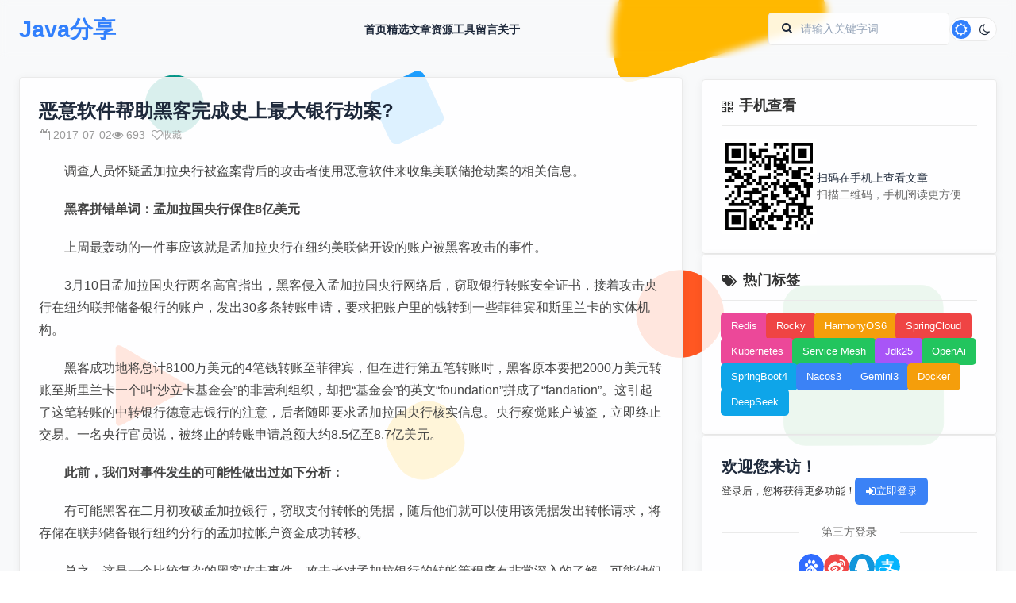

--- FILE ---
content_type: text/html;charset=UTF-8
request_url: https://www.xujun.org/note-21979.html
body_size: 42279
content:
<!DOCTYPE html>
<html lang="zh-CN" class="_hide" style='filter: grayscale(0);'>
<head>
<meta charset="utf-8">
<meta http-equiv="X-UA-Compatible" content="IE=edge">
<meta name="viewport" content="width=device-width, initial-scale=1.0, minimum-scale=1, maximum-scale=1, user-scalable=no">
<meta http-equiv="Content-Security-Policy" content="upgrade-insecure-requests">
<link rel="shortcut icon" type="image/x-icon" href="https://res.xujun.org/img/ico/xujun.ico" />	<title>恶意软件帮助黑客完成史上最大银行劫案?-低调大师</title>
<link rel="stylesheet" type="text/css" href="https://res.xujun.org/plugins/zui/3.0.0/zui.css">
<link rel="stylesheet" type="text/css" href="/css/style.min.css">    <meta name="keywords" content="恶意软件帮助黑客完成史上最大银行劫案?,低调大师" />
	<meta name="description" content="调查人员怀疑孟加拉央行被盗案背后的攻击者使用恶意软件来收集美联储抢劫案的相关信息。 黑客拼错单词：孟加拉国央行保住8亿美元 上周最轰动的一件事应该就是孟加拉央行在纽约美联储开设的账户被黑客攻击的事件。" />
</head>
<body class="scrollbar-thin">
<input type="hidden" id="id" value="21979">
<input type="hidden" id="type" value="article">
<!-- 顶部导航 -->
<!-- 风格背景 -->
<div class="background-pattern"></div>

<!-- 顶部导航 -->
<header class="header">
    <div class="container">
        <div class="nav">
            <a href="/" class="logo">Java分享</a>

            <nav class="nav-links" id="navLinks">
                <a
                    href="/"
                    
                >首页</a>
                <a
                    href="/vip-list-0-1.html"
                    
                >精选</a>
                <a
                    href="/article-list-0-0-1.html"
                    
                >文章</a>
                <a
                    href="/download-list-0-1.html"
                    
                >资源</a>
                <a
                    href="https://tools.xujun.org"
                    target="_blank"
                >工具</a>
                <a
                    href="/message-1.html"
                    
                >留言</a>
                <a
                    href="/about.html"
                    
                >关于</a>
            </nav>

            <div class="nav-actions">
                <div class="search-box">
					<form onsubmit="return $g.doSearch()">
						<label for="searchInput"><i class="icon icon-search"></i></label>
						<input id="searchInput" type="text" placeholder="请输入关键字词" value="">
						<input class="_hide" value="搜索" type="submit"/>
					</form>
                </div>
                <button class="theme-toggle" id="themeToggle">
                    <i class="icon icon-sun theme-toggle-icon"></i>
                    <i class="icon icon-moon theme-toggle-icon"></i>
                </button>
            </div>
        </div>
    </div>
</header>

<!-- 移动端底部导航 -->
<div class="mobile-navbar">
    <a
        href="/"
        
    >
        <i class="icon icon-home"></i>
        <span>首页</span>
    </a>
    <a
        href="/article-list-0-0-1.html"
        
    >
        <i class="icon icon-file-text"></i>
        <span>文章</span>
    </a>
    <a
        href="/vip-list-0-1.html"
        
    >
        <i class="icon icon-magic"></i>
        <span>精选</span>
    </a>
    <a
        href="/message-1.html"
        
    >
        <i class="icon icon-comments"></i>
        <span>留言</span>
    </a>
    <a
        href="/my.html"
        
    >
        <i class="icon icon-user"></i>
        <span>我的</span>
    </a>
</div><!-- 主要内容区域 -->
<main class="main">
    <div class="container">
        <div class="content-grid">
            <!-- 左侧内容区域 -->
            <div class="main-left">
                <section class="_section">
                    <div class="_card article-details article-info">
                        <h2>恶意软件帮助黑客完成史上最大银行劫案?</h2>
                        <div class="article-desc-opt">
                            <div class="article-meta">
                                <span><i class="icon icon-calendar-empty"></i> 2017-07-02</span>
                                <span><i class="icon icon-eye-open"></i> 693</span>
                                <button class="btn size-sm ghost like" type="article" data="21979"><i class="icon icon-heart-empty"></i> 收藏</button>
                            </div>
                            <div></div>
                        </div>
                        <div class="article-description article-third lazyload-img">
                        	<p style="padding:0px;margin-top:20px;margin-bottom:20px;font-family:Helvetica, Tahoma, Arial, 'Microsoft YaHei', '微软雅黑', SimSun, '宋体', sans-serif;font-size:16px;color:rgb(69,69,69);line-height:28px;text-indent:32px;">调查人员怀疑孟加拉央行被盗案背后的攻击者使用恶意软件来收集美联储抢劫案的相关信息。</p> 
<p style="padding:0px;margin-top:20px;margin-bottom:20px;font-family:Helvetica, Tahoma, Arial, 'Microsoft YaHei', '微软雅黑', SimSun, '宋体', sans-serif;font-size:16px;color:rgb(69,69,69);line-height:28px;text-indent:32px;"><strong style="padding:0px;margin:0px;">黑客拼错单词：孟加拉国央行保住8亿美元</strong></p> 
<p style="padding:0px;margin-top:20px;margin-bottom:20px;font-family:Helvetica, Tahoma, Arial, 'Microsoft YaHei', '微软雅黑', SimSun, '宋体', sans-serif;font-size:16px;color:rgb(69,69,69);line-height:28px;text-indent:32px;">上周最轰动的一件事应该就是孟加拉央行在纽约美联储开设的账户被黑客攻击的事件。</p> 
<p style="padding:0px;margin-top:20px;margin-bottom:20px;font-family:Helvetica, Tahoma, Arial, 'Microsoft YaHei', '微软雅黑', SimSun, '宋体', sans-serif;font-size:16px;color:rgb(69,69,69);line-height:28px;text-indent:32px;">3月10日孟加拉国央行两名高官指出，黑客侵入孟加拉国央行网络后，窃取银行转账安全证书，接着攻击央行在纽约联邦储备银行的账户，发出30多条转账申请，要求把账户里的钱转到一些菲律宾和斯里兰卡的实体机构。</p> 
<p style="padding:0px;margin-top:20px;margin-bottom:20px;font-family:Helvetica, Tahoma, Arial, 'Microsoft YaHei', '微软雅黑', SimSun, '宋体', sans-serif;font-size:16px;color:rgb(69,69,69);line-height:28px;text-indent:32px;">黑客成功地将总计8100万美元的4笔钱转账至菲律宾，但在进行第五笔转账时，黑客原本要把2000万美元转账至斯里兰卡一个叫“沙立卡基金会”的非营利组织，却把“基金会”的英文“foundation”拼成了“fandation”。这引起了这笔转账的中转银行德意志银行的注意，后者随即要求孟加拉国央行核实信息。央行察觉账户被盗，立即终止交易。一名央行官员说，被终止的转账申请总额大约8.5亿至8.7亿美元。</p> 
<p style="padding:0px;margin-top:20px;margin-bottom:20px;font-family:Helvetica, Tahoma, Arial, 'Microsoft YaHei', '微软雅黑', SimSun, '宋体', sans-serif;font-size:16px;color:rgb(69,69,69);line-height:28px;text-indent:32px;"><strong style="padding:0px;margin:0px;">此前，我们对事件发生的可能性做出过如下分析：</strong></p> 
<p style="padding:0px;margin-top:20px;margin-bottom:20px;font-family:Helvetica, Tahoma, Arial, 'Microsoft YaHei', '微软雅黑', SimSun, '宋体', sans-serif;font-size:16px;color:rgb(69,69,69);line-height:28px;text-indent:32px;">有可能黑客在二月初攻破孟加拉银行，窃取支付转帐的凭据，随后他们就可以使用该凭据发出转帐请求，将存储在联邦储备银行纽约分行的孟加拉帐户资金成功转移。</p> 
<p style="padding:0px;margin-top:20px;margin-bottom:20px;font-family:Helvetica, Tahoma, Arial, 'Microsoft YaHei', '微软雅黑', SimSun, '宋体', sans-serif;font-size:16px;color:rgb(69,69,69);line-height:28px;text-indent:32px;">总之，这是一个比较复杂的黑客攻击事件，攻击者对孟加拉银行的转帐等程序有非常深入的了解，可能他们是通过社工手段，从孟加拉银行的工作人员处收集到了充足的信息。</p> 
<p align="center" style="padding:0px;margin-top:20px;margin-bottom:20px;font-family:Helvetica, Tahoma, Arial, 'Microsoft YaHei', '微软雅黑', SimSun, '宋体', sans-serif;font-size:16px;color:rgb(69,69,69);line-height:28px;text-align:center;"><img alt="恶意软件帮助黑客完成史上最大银行劫案?" style="padding:0px;margin:0px;border:0px;" data-original="http://www.d1net.com/uploadfile/2016/0315/20160315021234136.jpg"></p> 
<p style="padding:0px;margin-top:20px;margin-bottom:20px;font-family:Helvetica, Tahoma, Arial, 'Microsoft YaHei', '微软雅黑', SimSun, '宋体', sans-serif;font-size:16px;color:rgb(69,69,69);line-height:28px;text-indent:32px;">根据路透社消息，调查人员认为黑客涉嫌使用恶意软件感染孟加拉央行系统。两名银行工作人员告诉路透社说，攻击者于数周前已经潜入央行电脑系统，并收集了大量内部操作信息，用于之后的攻击行动中。</p> 
<p style="padding:0px;margin-top:20px;margin-bottom:20px;font-family:Helvetica, Tahoma, Arial, 'Microsoft YaHei', '微软雅黑', SimSun, '宋体', sans-serif;font-size:16px;color:rgb(69,69,69);line-height:28px;text-indent:32px;">当局聘请了FireEye公司的Mandiant鉴定部门的取证师调查该网络抢劫案。</p> 
<p style="padding:0px;margin-top:20px;margin-bottom:20px;font-family:Helvetica, Tahoma, Arial, 'Microsoft YaHei', '微软雅黑', SimSun, '宋体', sans-serif;font-size:16px;color:rgb(69,69,69);line-height:28px;text-indent:32px;">SWIFT于上周五发表的一份声明中表示：</p> 
<p style="padding:0px;margin-top:20px;margin-bottom:20px;font-family:Helvetica, Tahoma, Arial, 'Microsoft YaHei', '微软雅黑', SimSun, '宋体', sans-serif;font-size:16px;color:rgb(69,69,69);line-height:28px;text-indent:32px;">“SWIFT和孟加拉国央行正在共同努力，解决央行内部的操作问题。 SWIFT的核心信息服务并没有被该事件影响，仍在继续正常运行。”</p> 
<p style="padding:0px;margin-top:20px;margin-bottom:20px;font-family:Helvetica, Tahoma, Arial, 'Microsoft YaHei', '微软雅黑', SimSun, '宋体', sans-serif;font-size:16px;color:rgb(69,69,69);line-height:28px;text-indent:32px;">该事件可能对中央银行业务全球化造成严重影响，他们需要审查其流程和系统，以防止其他攻击。</p> 
<p style="padding:0px;margin-top:20px;margin-bottom:20px;font-family:Helvetica, Tahoma, Arial, 'Microsoft YaHei', '微软雅黑', SimSun, '宋体', sans-serif;font-size:16px;color:rgb(69,69,69);line-height:28px;text-indent:32px;"><strong style="padding:0px;margin:0px;">Mandiant网络安全公司</strong></p> 
<p style="padding:0px;margin-top:20px;margin-bottom:20px;font-family:Helvetica, Tahoma, Arial, 'Microsoft YaHei', '微软雅黑', SimSun, '宋体', sans-serif;font-size:16px;color:rgb(69,69,69);line-height:28px;text-indent:32px;">Mandiant网络安全公司——2014年初，火眼买下了专精于网络攻击调查的Mandiant网络安全公司。一些大型数据泄露事件的受害者，包括塔吉特，都是其客户。索尼影视娱乐被黑事件也是聘请火眼(FireEye)公司Mandiant鉴定部门进行的调查处理。</p> 
<p style="padding:0px;margin-top:20px;margin-bottom:20px;font-family:Helvetica, Tahoma, Arial, 'Microsoft YaHei', '微软雅黑', SimSun, '宋体', sans-serif;font-size:16px;color:rgb(69,69,69);line-height:28px;text-indent:32px;">攻击者可能已经获取了孟加拉银行SWIFT电文系统的凭证，因此攻击者从孟加拉央行账上转走每笔款项的指令都受到了SWIFT电文系统的完全证实，符合标准认证协议。</p> 
<p style="padding:0px;margin-top:20px;margin-bottom:20px;font-family:Helvetica, Tahoma, Arial, 'Microsoft YaHei', '微软雅黑', SimSun, '宋体', sans-serif;font-size:16px;color:rgb(69,69,69);line-height:28px;text-indent:32px;">目前全球大多数国家大多数银行已使用SWIFT系统。SWIFT的使用，使银行的结算提供了安全、可靠、快捷、标准化、自动化的通讯业务，从而大大提高了银行的结算速度。由于SWIFT的格式具有标准化，目前信用证的格式主要都是用SWIFT电文。</p> 
<p style="padding:0px;margin-top:20px;margin-bottom:20px;line-height:28px;text-indent:32px;"><font color="#454545"><br></font></p> 
<p style="padding:0px;margin-top:20px;margin-bottom:20px;line-height:28px;text-indent:32px;"><font color="#454545"><br></font></p> 
<p style="padding:0px;margin-top:20px;margin-bottom:20px;line-height:28px;text-indent:32px;"><font color="#454545">本文转自d1net（转载）</font></p>
                        </div>
                        <div class="article-footer article-go">
                        	<a class="btn primary-pale" href="/note-21978.html">
                                <i class="icon icon-angle-up"></i> 上一篇
                            </a>
                        	<a class="btn primary-pale" href="/note-21980.html">
                                <i class="icon icon-angle-down"></i> 下一篇
                            </a>
                        </div>
                    </div>
                </section>

                <!-- 关注公众号及转载说明 -->
                <section class="_section">
                    <div class="_card note-memo">
                        <div>
                            <div class="wx-qrcode">
                                <img src="/img/my/wx.png" alt="优秀的个人博客,低调大师">
                            </div>
                            <p>微信关注我们</p>
                        </div>
                        <div>
                        	<span>原文链接：<a href="https://yq.aliyun.com/articles/136997">https://yq.aliyun.com/articles/136997</a></span>
                            <p class="danger-ghost">转载内容版权归作者及来源网站所有！</p>
                            <p>低调大师中文资讯倾力打造互联网数据资讯、行业资源、电子商务、移动互联网、网络营销平台。持续更新报道IT业界、互联网、市场资讯、驱动更新,是最及时权威的产业资讯及硬件资讯报道平台。</p>
                        </div>
                    </div>
                </section>

                <!-- 上一篇|下一篇 -->
                <section class="_section max768">
                    <div class="article-np lazyload-img">
                        <article class="_card _card-bounce article-card">
                            <div class="article-content">
                            	<a href="/note-21978.html" title="苹果发布iOS补丁修复Error 53">
	                                <h3 class="article-title _text_clamp_1">苹果发布iOS补丁修复Error 53</h3>
	                                <p class="article-excerpt _text_clamp_2">2月19日消息，据Engadget UK网站报道，本月初英国卫报报道一些iPhone用户——尤其是那些将自己的手机交给第三方进行屏幕或者Home按键修复的用户——的设备因为”Error 53”而变成砖头。这一错误发生在手机无法识别连接至Home按键的替代线时，这导致iPhone手机瞬间变成砖头。本周四苹果宣布发布更新iOS 9.2.1，能够解决这个问题并恢复功能性。 针对最近的一些争议，苹果发布了一下声明： 某些用户的设备在试图进行iOS更新或者在Mac或PC上从iTunes返回时会出现“连接至iTunes”。这个名为Error 53的错误发生在设备没有通过安全测试时。这项测试主要是用于在设备离厂之前，检查指纹ID是否正常工作。 现在苹果发布了一项软件更新使得经历这一错误的用户可以通过Mac或者PC上的iTunes成功修复自己的设备。 对任何造成的不便我们感到非常抱歉，这项测试本是用于工厂测试，不该影响用户的。因为这一问题而不得不因超出质保期支付更换设备费用的用户可以联系AppleCare获得费用偿还。 值得一提的是，这一iOS补丁只针对通过iTunes更新的用户。通过iCloud进行...</p>
                                </a>
                                <div class="article-footer">
                                    <div class="article-stats">
                                        <div class="article-stat"><i class="icon icon-calendar"></i> 2017-07-03</div>
                                        <div class="article-stat"><i class="icon icon-eye-open"></i> 458</div>
                                    </div>
                                    <a class="btn primary size-sm" href="/note-21978.html">
                                        上一篇
                                    </a>
                                </div>
                            </div>
                        </article>
                        <article class="_card _card-bounce article-card">
                            <div class="article-content">
                            	<a href="/note-21980.html" title="Android启动过程深入解析">
	                                <h3 class="article-title _text_clamp_1">Android启动过程深入解析</h3>
	                                <p class="article-excerpt _text_clamp_2">当按下Android设备电源键时究竟发生了什么？ Android的启动过程是怎么样的？ 什么是Linux内核？ 桌面系统linux内核与Android系统linux内核有什么区别？ 什么是引导装载程序？ 什么是Zygote？ 什么是X86以及ARM linux？ 什么是init.rc? 什么是系统服务？ 当我们想到Android启动过程时，脑海中总是冒出很多疑问。本文将介绍Android的启动过程，希望能帮助你找到上面这些问题的答案。 Android是一个基于Linux的开源操作系统。x86（x86是一系列的基于intel 8086 CPU的计算机微处理器指令集架构）是linux内核部署最常见的系统。然而，所有的Android设备都是运行在ARM处理器（ARM 源自进阶精简指令集机器，源自ARM架构）上，除了英特尔的Xolo设备(http://xolo.in/xolo-x900-features)。Xolo来源自凌动1.6GHz x86处理器。Android设备或者嵌入设备或者基于linux的ARM设备的启动过程与桌面版本相比稍微有些差别。这篇文章中，我将解释Android设备的启动过...</p>
                                </a>
                                <div class="article-footer">
                                    <div class="article-stats">
                                        <div class="article-stat"><i class="icon icon-calendar"></i> 2017-07-03</div>
                                        <div class="article-stat"><i class="icon icon-eye-open"></i> 533</div>
                                    </div>
                                    <a class="btn primary size-sm" href="/note-21980.html">
                                        下一篇
                                    </a>
                                </div>
                            </div>
                        </article>
                    </div>
                </section>

                <!-- 相关文章 -->
                <section class="_section _hide">
                    <div class="section-header">
                        <h2 class="section-title">相关文章</h2>
                    </div>
                    <div class="_card hot-article related-article" id="relatedArticle"></div>
                </section>

                <!-- 评论表单 -->
                <section class="_section">
                    <div class="section-header">
                        <h2 class="section-title">发表评论</h2>
                    </div>
                    <div class="_card _form message-form">
                        <input type="text" id="nickname" name="nickname" placeholder="昵称 *" maxlength="16" value="">
                        <input type="email" id="email" name="email" placeholder="邮箱" maxlength="32">
                        <textarea id="content" name="content" placeholder="评论内容 *" rows="3"></textarea>
                        <button class="btn primary" onclick="$g.saveContent(this, 'article')"><i class="icon icon-pencil"></i> 发表</button>
                        <div class="_hide">
                            <label for="nickname"></label>
                            <label for="email"></label>
                            <label for="content"></label>
                        </div>
                    </div>
                </section>

                <!-- 评论列表 -->
                <section class="_section">
                    <div class="section-header">
                        <h2 class="section-title">评论列表</h2>
                        <span>共 1 条评论</span>
                    </div>
                    <div class="message-list">
                        <!-- 评论项 -->
                        <div class="_card message-item">
                            <div class="message-avatar">
                                <img src="https://res.xujun.org/img/headimg/58.jpg" alt="优秀的个人博客,低调大师">
                            </div>
                            <div class="message-content">
                                <div class="message-header">
                                    <h3>JOHN WALTON</h3>
                                    <span><i class="icon icon-time"></i> 2019-12-02</span>
                                </div>
                                <p class="message-text _text_clamp_3">如果您需要真正的专业黑客服务，请联系：FIRSTCLASSHACKERS1@GMAIL.COM
这些是一群超出人类想象力的专业黑客...他们评估所有数据库而没有任何痕迹...
通过提供以下服务的不可追踪的渗透软件，可以100％保证您的服务；
-增加YouTube订阅者，晒黑和观看次数以及Instagram关注者
货币乘法
-在没有预期的情况下加载比特币
-无限的空白卡和信用卡2年
开单银行账户
-清除不良驾驶
受害者追踪地点
-我们使用预付信用卡将帐户存入帐户
-Western Union MTCN和Moneygram Hack
-网站卡黑客
-记住信用分数余额
-大学变化的变化
-等级变化变化
-网站遭到黑客入侵
-任何社交媒体帐户
-Android和iPhone黑客
短信捕获
邮件拦截
-信用卡免费在线交易
无法追踪的IP等更多...
您将永远不会后悔任何服务。：FIRSTCLASSHACKERS1@GMAIL.COM</p>
                            </div>
                        </div>
                    </div>
                </section>
                <!-- 下载资源模块 -->
<!-- 下载资源 -->
<section class="_section max768">
    <div class="section-header">
        <h2>资源下载</h2>
        <a href="/download-list-0-1.html">更多资源 <i class="icon icon-chevron-right"></i></a>
    </div>
    <div class="download-grid">
        <div class="_card">
            <div class="download-icon">
                <img src="/support/gateway/download/article/downloadImg/1d47df267741392b3522f6c5bd1a1f6d.jpg" alt="优质分享App">
            </div>
            <h3 class="download-title _text_clamp_1">优质分享App</h3>
            <p class="download-desc _text_clamp_3">近一个月的开发和优化，本站点的第一个app全新上线。该app采用极致压缩，本体才4.36MB。系统里面做了大量数据访问、缓存优化。方便用户在手机上查看文章。后续会推出HarmonyOS的适配版本。</p>
            <div class="download-footer">
				<div class="download-footer-info">
					<span class="_text_clamp_1">时间: 2025-12-03</span>
					<span class="_text_clamp_1">大小: 4.36MB</span>
					<span class="_text_clamp_1">下载: 23次</span>
				</div>
				<button class="btn primary square circle size-lg" data="16" onclick="$g.getFileUrl(this)"><i class="icon icon-download-alt"></i></button>
			</div>
        </div>
        <div class="_card">
            <div class="download-icon">
                <img src="https://www.xujun.org/support/gateway/download/article/downloadImg/a23db6534b869f2c41c5a476dca887d3.jpeg" alt="腾讯云软件源">
            </div>
            <h3 class="download-title _text_clamp_1">腾讯云软件源</h3>
            <p class="download-desc _text_clamp_3">为解决软件依赖安装时官方源访问速度慢的问题，腾讯云为一些软件搭建了缓存服务。您可以通过使用腾讯云软件源站来提升依赖包的安装速度。为了方便用户自由搭建服务架构，目前腾讯云软件源站支持公网访问和内网访问。</p>
            <div class="download-footer">
				<div class="download-footer-info">
					<span class="_text_clamp_1">时间: 2025-12-28</span>
					<span class="_text_clamp_1">大小: 1MB</span>
					<span class="_text_clamp_1">下载: 4次</span>
				</div>
				<button class="btn primary square circle size-lg" data="21" onclick="$g.getFileUrl(this)"><i class="icon icon-download-alt"></i></button>
			</div>
        </div>
        <div class="_card">
            <div class="download-icon">
                <img src="https://www.xujun.org/support/gateway/download/article/downloadImg/c8604f7796688dedef1e0203a503e76d.png" alt="Nacos">
            </div>
            <h3 class="download-title _text_clamp_1">Nacos</h3>
            <p class="download-desc _text_clamp_3">Nacos /nɑ:kəʊs/ 是 Dynamic Naming and Configuration Service 的首字母简称，一个易于构建 AI Agent 应用的动态服务发现、配置管理和AI智能体管理平台。Nacos 致力于帮助您发现、配置和管理微服务及AI智能体应用。Nacos 提供了一组简单易用的特性集，帮助您快速实现动态服务发现、服务配置、服务元数据、流量管理。Nacos 帮助您更敏捷和容易地构建、交付和管理微服务平台。</p>
            <div class="download-footer">
				<div class="download-footer-info">
					<span class="_text_clamp_1">时间: 2025-12-21</span>
					<span class="_text_clamp_1">大小: 189MB</span>
					<span class="_text_clamp_1">下载: 2次</span>
				</div>
				<button class="btn primary square circle size-lg" data="20" onclick="$g.getFileUrl(this)"><i class="icon icon-download-alt"></i></button>
			</div>
        </div>
        <div class="_card">
            <div class="download-icon">
                <img src="https://www.xujun.org/support/gateway/download/article/downloadImg/cd2e24f5a8c2eaf0029f4c81f278b7fc.jpeg" alt="Spring">
            </div>
            <h3 class="download-title _text_clamp_1">Spring</h3>
            <p class="download-desc _text_clamp_3">Spring框架（Spring Framework）是由Rod Johnson于2002年提出的开源Java企业级应用框架，旨在通过使用JavaBean替代传统EJB实现方式降低企业级编程开发的复杂性。该框架基于简单性、可测试性和松耦合性设计理念，提供核心容器、应用上下文、数据访问集成等模块，支持整合Hibernate、Struts等第三方框架，其适用范围不仅限于服务器端开发，绝大多数Java应用均可从中受益。</p>
            <div class="download-footer">
				<div class="download-footer-info">
					<span class="_text_clamp_1">时间: 2025-12-17</span>
					<span class="_text_clamp_1">大小: 5MB</span>
					<span class="_text_clamp_1">下载: 1次</span>
				</div>
				<button class="btn primary square circle size-lg" data="19" onclick="$g.getFileUrl(this)"><i class="icon icon-download-alt"></i></button>
			</div>
        </div>
    </div>
</section>
            </div>

            <!-- 右侧边栏 -->
            <div class="sidebar">
                <!-- 二维码展示 -->
<!-- 二维码展示 -->
<div class="_card max576">
    <div class="_card-title">
        <span><i class="icon icon-qrcode"></i>手机查看</span>
    </div>
    <div>
        <div class="qrcode">
            <div class="qrcode-placeholder" id="qrcodePlaceholder"></div>
            <div class="qrcode-text">
                <p>扫码在手机上查看文章</p>
                <p class="small">扫描二维码，手机阅读更方便</p>
            </div>
        </div>
    </div>
</div>                <!-- 默认边栏 -->
<!-- 热门标签 -->
<!-- 热门标签 -->
<div class="_card">
	<div class="_card-title">
	    <span><i class="icon icon-tags"></i>热门标签</span>
	</div>
    <div class="_tag" id="hotTags">
        <a href="/search-0-0-1.html?keyWord=Redis" class="btn">Redis</a>
        <a href="/search-0-0-1.html?keyWord=Rocky" class="btn">Rocky</a>
        <a href="/search-0-0-1.html?keyWord=HarmonyOS6" class="btn">HarmonyOS6</a>
        <a href="/search-0-0-1.html?keyWord=SpringCloud" class="btn">SpringCloud</a>
        <a href="/search-0-0-1.html?keyWord=Kubernetes" class="btn">Kubernetes</a>
        <a href="/search-0-0-1.html?keyWord=Service Mesh" class="btn">Service Mesh</a>
        <a href="/search-0-0-1.html?keyWord=Jdk25" class="btn">Jdk25</a>
        <a href="/search-0-0-1.html?keyWord=OpenAi" class="btn">OpenAi</a>
        <a href="/search-0-0-1.html?keyWord=SpringBoot4" class="btn">SpringBoot4</a>
        <a href="/search-0-0-1.html?keyWord=Nacos3" class="btn">Nacos3</a>
        <a href="/search-0-0-1.html?keyWord=Gemini3" class="btn">Gemini3</a>
        <a href="/search-0-0-1.html?keyWord=Docker" class="btn">Docker</a>
        <a href="/search-0-0-1.html?keyWord=DeepSeek" class="btn">DeepSeek</a>
    </div>
</div>
<!-- 账户模块 -->
<!-- 账户模块 -->
<div class="_card max576">
		<div>
	    <div class="user-guide">
	        <h3>欢迎您来访！</h3>
	        <div>
	            <span>登录后，您将获得更多功能！</span>
	            <button id="showLogin" class="btn primary" onclick="$g.showLogin()">
	                <i class="icon icon-signin"></i> 立即登录
	            </button>
	        </div>
	    </div>
    	<!-- 第三方登录 -->
        <div>
            <div class="third-login-title">第三方登录</div>
            <div class="third-login-icons">
                <a href="http://openapi.baidu.com/oauth/2.0/authorize?response_type=code&client_id=Ob4lhFakHfoKVX1KMshtwXFr&redirect_uri=https://www.xujun.org/blog/account/baidu/login.html&scope=basic&display=popup" title="百度登录" alt="百度登录-优秀的个人博客,低调大师">
                    <img src="/img/icon/third/baidu.svg" alt="百度登录"/>
                </a>
                <a href="https://api.weibo.com/oauth2/authorize?response_type=code&client_id=1585179046&state=xujun&redirect_uri=https://www.xujun.org/blog/account/sina/login.html" title="新浪登录" alt="新浪登录-优秀的个人博客,低调大师">
                    <img src="/img/icon/third/sina.svg" alt="新浪登录"/>
                </a>
                <a href="https://graph.qq.com/oauth2.0/authorize?response_type=code&client_id=101382012&redirect_uri=https%3A%2F%2Fwww.xujun.org%2Fblog%2Faccount%2Fqq%2Flogin.html&scope=get_user_info&state=xujun" title="QQ登录" alt="QQ登录-优秀的个人博客,低调大师">
                    <img src="/img/icon/third/qq.svg" alt="QQ登录"/>
                </a>
                <a href="https://openauth.alipay.com/oauth2/publicAppAuthorize.htm?app_id=2017061107469587&scope=auth_user&redirect_uri=https%3A%2F%2Fwww.xujun.org%2Fblog%2Faccount%2Falipay%2Flogin.html" title="支付宝登录" alt="支付宝登录-优秀的个人博客,低调大师">
                    <img src="/img/icon/third/alipay.svg" alt="支付宝登录"/>
                </a>
            </div>
        </div>
    </div>
</div><!-- 热门文章 -->
<!-- 热门文章 -->
<div class="_card max1024">
    <div class="_card-title">
        <span><i class="icon icon-line-chart"></i>热门文章</span>
    </div>
    <div class="hot-article">
    	        <div>
            <div class="hot-article-index top">1</div>
            <a href="/notevip-35.html" class="hot-article-title _text_clamp_1" title="Docker使用Oracle官方镜像安装(12C,18C,19C)">
            	Docker使用Oracle官方镜像安装(12C,18C,19C)
            </a>
        </div>
        <div>
            <div class="hot-article-index top">2</div>
            <a href="/notevip-10.html" class="hot-article-title _text_clamp_1" title="CentOS7设置SWAP分区，小内存服务器的救世主">
            	CentOS7设置SWAP分区，小内存服务器的救世主
            </a>
        </div>
        <div>
            <div class="hot-article-index top">3</div>
            <a href="/notevip-5.html" class="hot-article-title _text_clamp_1" title="Springboot2将连接池hikari替换为druid，体验最强大的数据库连接池">
            	Springboot2将连接池hikari替换为druid，体验最强大的数据库连接池
            </a>
        </div>
        <div>
            <div class="hot-article-index">4</div>
            <a href="/notevip-21.html" class="hot-article-title _text_clamp_1" title="CentOS6,7,8上安装Nginx，支持https2.0的开启">
            	CentOS6,7,8上安装Nginx，支持https2.0的开启
            </a>
        </div>
        <div>
            <div class="hot-article-index">5</div>
            <a href="/notevip-27.html" class="hot-article-title _text_clamp_1" title="CentOS7,8上快速安装Gitea，搭建Git服务器">
            	CentOS7,8上快速安装Gitea，搭建Git服务器
            </a>
        </div>
        <div>
            <div class="hot-article-index">6</div>
            <a href="/notevip-32.html" class="hot-article-title _text_clamp_1" title="MySQL8.0.19开启GTID主从同步CentOS8">
            	MySQL8.0.19开启GTID主从同步CentOS8
            </a>
        </div>
        <div>
            <div class="hot-article-index">7</div>
            <a href="/notevip-1.html" class="hot-article-title _text_clamp_1" title="SpringBoot2全家桶，快速入门学习开发网站教程">
            	SpringBoot2全家桶，快速入门学习开发网站教程
            </a>
        </div>
        <div>
            <div class="hot-article-index">8</div>
            <a href="/notevip-11.html" class="hot-article-title _text_clamp_1" title="Docker容器配置,解决镜像无法拉取问题">
            	Docker容器配置,解决镜像无法拉取问题
            </a>
        </div>
        <div>
            <div class="hot-article-index">9</div>
            <a href="/notevip-14.html" class="hot-article-title _text_clamp_1" title="CentOS7编译安装Gcc9.2.0，解决mysql等软件编译问题">
            	CentOS7编译安装Gcc9.2.0，解决mysql等软件编译问题
            </a>
        </div>
        <div>
            <div class="hot-article-index">10</div>
            <a href="/notevip-25.html" class="hot-article-title _text_clamp_1" title="Docker安装Oracle12C，快速搭建Oracle学习环境">
            	Docker安装Oracle12C，快速搭建Oracle学习环境
            </a>
        </div>
    </div>
</div><!-- 联系我们 -->
<!-- 联系我们 -->
<div class="_card max576">
    <div class="_card-title">
        <span><i class="icon icon-chat-line"></i>联系我们</span>
    </div>
    <div>
        <div class="contact-info">
            <p>有任何问题或合作意向欢迎联系我们</p>
            <p><i class="icon icon-envelope-alt"></i> Email: 99873273@qq.com</p>
            <p><i class="icon icon-qq"></i> QQ: 99873273</p>
        </div>
    </div>
</div>            </div>
        </div>
    </div>
</main>
<!-- 页脚 -->
<!-- 页脚 -->
<footer class="footer max768">
    <div class="container">
        <div class="footer-content">
            <div class="copyright">
                <p class="_text_clamp_1">Copyright ©2016-2026 https://www.xujun.org, All Rights Reserved. last build time 2026-01-04 18:45</p>
                <p class="_text_clamp_1">
                    技术支持：低调大师 <a href="/sitemap.xml" target="_blank">XML网站地图</a>
                    <a target="_blank" href="https://beian.miit.gov.cn">闽ICP备15015982号-4</a>
                    <a href="http://www.beian.gov.cn/portal/registerSystemInfo?recordcode=35012402000048" target="_blank">
                    	<img style="display:inline-block;height:16px;width:16px;margin-right: 2px" src="/img/icon/ghs.png" alt="闽公安网备35012402000048号">闽公安网备35012402000048号
                    </a>
                </p>
            </div>
        </div>
    </div>
</footer>

<!-- 返回顶部按钮 -->
<button id="backToTop" class="back-to-top">
    <i class="icon icon-arrow-up"></i>
</button><!-- 登录模块 -->
<!-- 登录模块 -->
<dialog class="account-dialog" id="loginDialog">
    <div class="account-modal">
	    <div class="_card" id="loginCard">
	        <div class="_card-title">
	            <span><i class="icon icon-signin"></i> 用户登录</span>
	            <button type="button" class="btn square ghost" onclick="$util.changeDialog('loginDialog', false)"><span class="close"></span></button>
	        </div>
	        <div>
	            <form class="_form">
	                <input type="text" id="username" placeholder="用户名 *">
	                <input type="password" id="password" placeholder="密码 *">
	                <button type="button" class="btn primary" onclick="$g.doLogin(this)"><i class="icon icon-signin"></i> 登录</button>
	                <div class="_hide">
	                    <label for="username"></label>
	                    <label for="password"></label>
	                </div>
	            </form>
	
	            <!-- 第三方登录 -->
				<div>
				    <div class="third-login-title">第三方登录</div>
				    <div class="third-login-icons">
				        <a href="http://openapi.baidu.com/oauth/2.0/authorize?response_type=code&client_id=Ob4lhFakHfoKVX1KMshtwXFr&redirect_uri=https://www.xujun.org/blog/account/baidu/login.html&scope=basic&display=popup" title="百度登录" alt="百度登录-优秀的个人博客,低调大师">
				            <img src="/img/icon/third/baidu.svg" alt="百度登录"/>
				        </a>
				        <a href="https://api.weibo.com/oauth2/authorize?response_type=code&client_id=1585179046&state=xujun&redirect_uri=https://www.xujun.org/blog/account/sina/login.html" title="新浪登录" alt="新浪登录-优秀的个人博客,低调大师">
				            <img src="/img/icon/third/sina.svg" alt="新浪登录"/>
				        </a>
				        <a href="https://graph.qq.com/oauth2.0/authorize?response_type=code&client_id=101382012&redirect_uri=https%3A%2F%2Fwww.xujun.org%2Fblog%2Faccount%2Fqq%2Flogin.html&scope=get_user_info&state=xujun" title="QQ登录" alt="QQ登录-优秀的个人博客,低调大师">
				            <img src="/img/icon/third/qq.svg" alt="QQ登录"/>
				        </a>
				        <a href="https://openauth.alipay.com/oauth2/publicAppAuthorize.htm?app_id=2017061107469587&scope=auth_user&redirect_uri=https%3A%2F%2Fwww.xujun.org%2Fblog%2Faccount%2Falipay%2Flogin.html" title="支付宝登录" alt="支付宝登录-优秀的个人博客,低调大师">
				            <img src="/img/icon/third/alipay.svg" alt="支付宝登录"/>
				        </a>
				    </div>
				</div>
	            <div class="login-link">
	                还没有账号？<a onclick="$g.changeLogin('reg')">立即注册</a>
	            </div>
	        </div>
	    </div>
	    <!-- 注册模块 -->
	    <div class="_card _hide" id="regCard">
	        <div class="_card-title">
	            <span><i class="icon icon-pencil"></i> 用户注册</span>
	            <button type="button" class="btn square ghost" onclick="$util.changeDialog('loginDialog', false)"><span class="close"></span></button>
	        </div>
	        <form class="_form">
	            <input type="text" id="regUsername" placeholder="用户名 *">
	            <input type="email" id="regEmail" placeholder="邮箱地址 *">
	            <input type="text" id="regPhone" placeholder="手机号码 *">
	            <input type="password" id="regPassword" placeholder="密码 *">
	            <input type="password" id="regConfirmPassword" placeholder="确认密码 *">
	            <button type="button" class="btn primary" onclick="$g.doReg(this)"><i class="icon icon-pencil"></i> 注册</button>
	            <div class="_hide">
	                <label for="regUsername"></label>
	                <label for="regEmail"></label>
	                <label for="regPhone"></label>
	                <label for="regPassword"></label>
	                <label for="regConfirmPassword"></label>
	            </div>
	        </form>
	        <div class="login-link">
	            <p>
	                已有账号？<a onclick="$g.changeLogin('login')">立即登录</a>
	            </p>
	        </div>
	    </div>
    </div>
</dialog><script type="text/javascript" charset="utf-8" src="/js/base.min.js"></script>
<script type="text/javascript" charset="utf-8" src="https://res.xujun.org/plugins/qrcode-generator/2.0.4/qrcode.js"></script>
<script type="text/javascript">document.addEventListener('DOMContentLoaded', () => {$g.initInfoPage();});</script>
<script type="text/javascript">
	/* baidu统计 */
	var _hmt = _hmt || [];
	(function() {
	  var hm = document.createElement("script");
	  hm.src = "https://hm.baidu.com/hm.js?9e6539bf2b9afe067ff00bb9c30c22e6";
	  var s = document.getElementsByTagName("script")[0]; 
	  s.parentNode.insertBefore(hm, s);
	})();
</script>
<script>
    /** 头条自动提交 **/
    (function(){
    var el = document.createElement("script");
    el.src = "https://lf1-cdn-tos.bytegoofy.com/goofy/ttzz/push.js?ba7af7a0e406d360fd614930ba2ce278b5b632a6b66ec59848c8f7f324efb67b3d72cd14f8a76432df3935ab77ec54f830517b3cb210f7fd334f50ccb772134a";
    el.id = "ttzz";
    var s = document.getElementsByTagName("script")[0];
    s.parentNode.insertBefore(el, s);
    })(window)
</script>
</body>
</html>

--- FILE ---
content_type: image/svg+xml
request_url: https://www.xujun.org/img/svg/img-loading.svg
body_size: 693
content:
<svg xmlns="http://www.w3.org/2000/svg" width="200" height="160" viewBox="0 0 200 160">
    <!-- 背景 -->
    <rect width="200" height="160" fill="rgba(0, 0, 0, 0)"/>

    <!-- 图片内容模拟 -->
    <!-- 边框 -->
    <rect x="12" y="12" width="176" height="136" fill="none" stroke="#333333" stroke-width="5" rx="2">
        <animate attributeName="opacity" values="0.6;1;0.6" dur="2s" repeatCount="indefinite"/>
    </rect>

    <!-- 背景山峦 -->
    <path d="M25,133 L60,45 L90,100 L130,75 L175,133 Z" fill="#333333">
        <animate attributeName="opacity" values="0.6;1;0.6" dur="2s" repeatCount="indefinite"/>
    </path>

    <!-- 太阳 -->
    <circle cx="130" cy="50" r="18" fill="#333333">
        <animate attributeName="opacity" values="0.6;1;0.6" dur="2s" repeatCount="indefinite"/>
    </circle>
</svg>